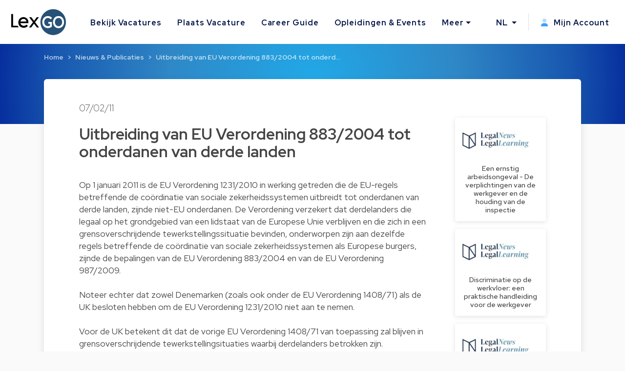

--- FILE ---
content_type: text/html; charset=utf-8
request_url: https://www.lexgo.be/nl/nieuws-en-publicaties/498-uitbreiding-van-eu-verordening-883-2004-tot-onderdanen-van-derde-landen
body_size: 11154
content:
<!DOCTYPE html>
<html lang="nl">
  <head>
    <meta charset="UTF-8">
    <title>Uitbreiding van EU Verordening 883/2004 tot onderdanen van derde landen</title>    
    <meta name="viewport" content="width=device-width, initial-scale=1, minimum-scale=0.1">

      <meta name="description" lang="nl" content="Uitbreiding van EU Verordening 883/2004 tot onderdanen van derde landen . Op 1 januari 2011 is de EU Verordening 1231/2010 in werking getreden die">

   
    <link href="https://www.lexgo.be/nl/nieuws-en-publicaties/498-uitbreiding-van-eu-verordening-883-2004-tot-onderdanen-van-derde-landen" rel="canonical" />

    <meta property="og:site_name" content="Lexgo.be">
<meta property="og:type" content="article">
<meta property="og:url" content="https://www.lexgo.be/nl/nieuws-en-publicaties/498-uitbreiding-van-eu-verordening-883-2004-tot-onderdanen-van-derde-landen">
<meta property="og:locale" content="nl_BE">
<meta property="twitter:account_id" content="31395386">
<meta property="twitter:site" content="@LexGOBe">
<meta property="twitter:creator" content="@LexGOBe">
<meta property="twitter:card" content="summary_large_image">



  <meta property="og:title" content="Uitbreiding van EU Verordening 883/2004 tot onderdanen va...">
  <meta property="twitter:title" content="Uitbreiding van EU Verordening 883/2004 tot onderdanen va...">
  <meta property="og:description" content="Uitbreiding van EU Verordening 883/2004 tot onderdanen van derde…">
  <meta property="twitter:description" content="Uitbreiding van EU Verordening 883/2004 tot onderdanen van derde…">

  <meta property="og:image" content="https://cdn3.lexgo.be/lexgo_header_social.png">
  <meta property="og:image:secure_url" content="https://cdn3.lexgo.be/lexgo_header_social.png">
  <meta property="og:image:width" content="1200">
  <meta property="og:image:height" content="630">
  <meta property="og:image:alt" content="Lexgo header">
  <meta property="og:image:type" content="image/png">
  <meta property="twitter:image" content="https://cdn3.lexgo.be/lexgo_header_social.png">




    <meta name="csrf-param" content="authenticity_token" />
<meta name="csrf-token" content="ZILsfoFx4AZUBIiWPDEldYa-20SsaYZq21iAwlioLW4KH0_gBUHXUVX7kAMfQx0JiTJQ9PcUwUcUO7WF7yUnVw" />
    

    <link rel="preconnect" href="https://fonts.googleapis.com">
    <link rel="preconnect" href="https://fonts.gstatic.com" crossorigin>
    <link href="https://fonts.googleapis.com/css2?family=Red+Hat+Display:ital,wght@0,300;0,400;0,500;0,600;0,700;0,800;0,900;1,300;1,400;1,500;1,600;1,700;1,800;1,900&display=swap" rel="stylesheet">
    <link href="https://fonts.googleapis.com/css2?family=Red+Hat+Text:ital,wght@0,300;0,400;0,500;0,600;0,700;1,300;1,400;1,500;1,600;1,700&display=swap" rel="stylesheet">
    <link href="https://fonts.googleapis.com/css2?family=Roboto:ital,wght@0,100;0,300;0,400;0,500;0,700;0,900;1,100;1,300;1,400;1,500;1,700;1,900&display=swap" rel="stylesheet">

    <!-- Favicon -->
<link rel="apple-touch-icon" sizes="180x180" href="https://cdn3.lexgo.be/favicon/apple-touch-icon.png"> 
<link rel="icon" type="image/png" sizes="32x32" href="https://cdn3.lexgo.be/favicon/favicon-32x32.png">
<link rel="icon" type="image/png" sizes="16x16" href="https://cdn3.lexgo.be/favicon/favicon-16x16.png">
<link rel="manifest" href="https://assets.lexgo.be/assets/web/favicon/lexgobe-506808279da11ec5c6ad36db9afb991f82a4cd6a817990903c5b625df9dfc618.webmanifest">
<link rel="mask-icon" href="https://cdn3.lexgo.be/favicon/safari-pinned-tab.svg" color="#2f6998">
<meta name="msapplication-TileColor" content="#bdfeff">
<meta name="theme-color" content="#ffffff">


    <!-- International -->
    
    <link href="https://www.lexgo.be/en/news-and-articles/498-extension-of-eu-regulation-883-2004-to-third-country-nationals" rel="alternate" hreflang="x-default" />
    <link href="https://www.lexgo.be/en/news-and-articles/498-extension-of-eu-regulation-883-2004-to-third-country-nationals" rel="alternate" hreflang="en" />
    <link href="https://www.lexgo.be/fr/actualites-et-articles/498-reglement-ue-883-2004-etendu-aux-ressortissants-de-pays-tiers" rel="alternate" hreflang="fr" />
       <link href="https://www.lexgo.be/nl/nieuws-en-publicaties/498-uitbreiding-van-eu-verordening-883-2004-tot-onderdanen-van-derde-landen" rel="alternate" hreflang="nl" />

    <!-- Bootstrap -->
    <link href="https://cdn.jsdelivr.net/npm/bootstrap@5.1.1/dist/css/bootstrap.min.css" rel="stylesheet" integrity="sha384-F3w7mX95PdgyTmZZMECAngseQB83DfGTowi0iMjiWaeVhAn4FJkqJByhZMI3AhiU" crossorigin="anonymous">

      <link rel="stylesheet" href="https://cdnjs.cloudflare.com/ajax/libs/bootstrap-multiselect/1.1.1/css/bootstrap-multiselect.min.css" integrity="sha512-jpey1PaBfFBeEAsKxmkM1Yh7fkH09t/XDVjAgYGrq1s2L9qPD/kKdXC/2I6t2Va8xdd9SanwPYHIAnyBRdPmig==" crossorigin="anonymous" referrerpolicy="no-referrer">

    <link rel="stylesheet" href="https://assets.lexgo.be/assets/public-fd170e2e2f1c816fdd2bc1baeb2021a64e7101de7c3f31b947a8074bb2e01087.css" media="all" data-turbo-track="reload" />
    <script src="https://assets.lexgo.be/assets/public-d259dde22a000b47cb527cca1c21784c45141cfc5445daa2fdb85c07aeb26595.js" data-turbo-track="reload" defer="defer"></script>

    	<script defer data-domain="lexgo.be" src="https://plausible.io/js/plausible.js"></script>

    
<!-- Google Tag Manager -->
<script>(
	function(w,d,s,l,i){
		w[l] = w[l] || [];
		w[l].push({'gtm.start': new Date().getTime(),event:'gtm.js'});
		var f=d.getElementsByTagName(s)[0], j=d.createElement(s),dl=l!='dataLayer'?'&l='+l:'';
		j.async=true;
		j.src='https://www.googletagmanager.com/gtm.js?id='+i+dl;
		f.parentNode.insertBefore(j,f);
	}
)(window,document,'script','dataLayer','GTM-TVRQ63B');</script>
<!-- End Google Tag Manager -->


    <link rel="alternate" type="application/rss+xml" title="RSS" href="https://www.lexgo.be/nl/jobs.rss" />
    <link rel="alternate" type="application/rss+xml" title="RSS" href="https://www.lexgo.be/fr/emploi.rss" />
    <link rel="alternate" type="application/rss+xml" title="RSS" href="https://www.lexgo.be/en/jobs.rss" />
    <script>
   (function(src, cb) {
    var s = document.createElement('script'); s.setAttribute('src', src);
    s.onload = cb; (document.head || document.body).appendChild(s);
  })('https://ucarecdn.com/libs/blinkloader/3.x/blinkloader.min.js', function() {
    window.Blinkloader.optimize({
      pubkey:'2bb9e07f449057c88dd0',
      fadeIn:true,
      lazyload:true,
      smartCompression:true,
      responsive:true,
      retina:true,
      webp:true,
      batchSize: 10,
      cdnBase: 'https://images.lexgo.be'
    });
  })
</script>


  </head>

  <body data-controller="ahoy-all " data-locale="nl" data-domain="www.lexgo.be" data-is-admin="0"   data-ahoy-all-eventable-global-id-value="gid://lexgo/Article/498"
  data-ahoy-all-source-value=""
>
    
<!-- Google Tag Manager (noscript) -->
<noscript><iframe src="https://www.googletagmanager.com/ns.html?id=GTM-TVRQ63B"
height="0" width="0" style="display:none;visibility:hidden" title="Google Tag Manager"></iframe></noscript>
<!-- End Google Tag Manager (noscript) -->


    <!-- Cookie button GDPR popup -->

<div  data-controller="cookie-popup" 
      data-cookie-popup-source-value=""
      data-cookie-popup-campaign-value=""
      data-cookie-popup-term-value=""
      data-turbo-permanent
      data-cookie-popup-force-popup-value="false"
>
  <button type="button" class="btn btn-primary btn-circle btn-cookie" id="toastbtn" data-action="cookie-popup#show" data-cookie-popup-target="bubble" style="display:none"><i class="fa-light fa-cookie-bite"></i></button>

  <div class="cookie_position start-0">
    <div id="CookieToast" class="toast hide" role="alert" aria-live="assertive" aria-atomic="true" data-bs-autohide="false" data-cookie-popup-target="popup">
      <div class="toast-header">
        <button type="button" class="btn-close" data-action="cookie-popup#snooze" aria-label="Close"></button>
      </div>
      <div class="toast-body">

        <div class="toast_content">
           <img class="tenxt-center cookie_illustration" alt="Cookie_illustration" src="https://assets.lexgo.be/assets/web/cookies-popup-45ad525e501e84bb7f959f1bf4c9efdfbeeab8d5ff695c1485bcef6e1dba1115.svg" />
          <p class="mt-2">Indien u zich akkoord verklaart gebruiken wij cookies om uw surfervaring te verbeteren. Zo kunnen wij o.a. bepaalde inhoud en advertenties personaliseren, alsook beperkte (anonieme) statistieken bijhouden.</p>
          <a href="/nl/cookies">Lees meer</a>
        </div>

        <div class="mt-4 d-flex flex-row justify-content-between d-none d-sm-block">
          <button type="button" class="btn btn-blue toast-btn" data-action="cookie-popup#snooze">Negeer</button>
          <button type="button" class="btn btn-blue toast-btn" data-action="cookie-popup#reject">Niet akkoord</button>
          <button class="btn btn-primary toast-btn" type="button" data-action="cookie-popup#allow">Akkoord</button>
        </div>

        <div class="mt-4 d-flex flex-column flex-sm-row justify-content-between d-block d-sm-none">
          <div class="order-2 w-100 d-flex mt-2">
            <button type="button" class="btn btn-blue toast-btn flex-fill mx-1" data-action="cookie-popup#snooze">Negeer</button>
            <button type="button" class="btn btn-blue toast-btn flex-fill mx-1" data-action="cookie-popup#reject">Niet akkoord</button>  
          </div>
          <button class="btn btn-primary toast-btn order-1 mx-1" type="button" data-action="cookie-popup#allow">Akkoord</button>
        </div>
      </div>
      
    </div>
  </div>
</div>


      
  <!-- Navbar -->
  <nav id="menuNav" class="navbar navbar-expand-custom">
    <a class="navbar-brand p-0 m-0 me-5" href="https://www.lexgo.be/nl">
      <img alt="Logo LexGO" class="navbar-icon d-inline-block align-top" src="https://assets.lexgo.be/assets/web/logo-3aa60b64ce29b5e732c4beceb240ade92cc95816c80c14bb3eef039deb6cf2c7.svg" />
    </a>

    <button class="navbar-toggler collapsed" type="button" data-bs-toggle="collapse" data-bs-target="#navbarContent" aria-controls="navbarContent" aria-expanded="false" aria-label="Toggle navigation">
      <span class="navbar-toggler-icon d-flex justify-content-center align-items-center">
        <i class="inline-bars" aria-hidden="true"><style>.header_fa_bars_icon { width: 1em; height: 1em; vertical-align: -.125em; }</style><svg xmlns="http://www.w3.org/2000/svg" class="header_fa_bars_icon" viewBox="0 0 448 512"><path d="M0 96C0 78.3 14.3 64 32 64H416c17.7 0 32 14.3 32 32s-14.3 32-32 32H32C14.3 128 0 113.7 0 96zM0 256c0-17.7 14.3-32 32-32H416c17.7 0 32 14.3 32 32s-14.3 32-32 32H32c-17.7 0-32-14.3-32-32zM448 416c0 17.7-14.3 32-32 32H32c-17.7 0-32-14.3-32-32s14.3-32 32-32H416c17.7 0 32 14.3 32 32z"/></svg></i>
        <i class="fas fa-times" aria-hidden="true"></i>
      </span>
    </button>
  
    <div class="collapse navbar-collapse" id="navbarContent">
      <ul class="navbar-nav me-auto">
        <li class="nav-item"><a class="nav-link" href="/nl/jobs">Bekijk Vacatures</a></li>
        <li class="nav-item"><a class="nav-link" href="/nl/plaats-vacature">Plaats Vacature</a></li>
        <li class="nav-item"><a class="nav-link" target="_blank" href="https://careerguide.lexgo.be/nl">Career Guide</a></li>
        <li class="nav-item"><a class="nav-link" href="/nl/opleidingen-en-evenementen">Opleidingen &amp; Events</a></li>
        <li class="nav-item dropdown">
          <a class="nav-link dropdown-toggle" href="#" id="moreDropdown" role="button" data-bs-toggle="dropdown" aria-haspopup="true" aria-expanded="false">Meer</a>
          <div class="dropdown-menu" aria-labelledby="moreDropdown">
            <a class="dropdown-item" href="/nl/nieuws-en-publicaties">Nieuws &amp; Publicaties</a>
            <a class="dropdown-item" href="/nl/advocatenkantoren">Legal Directory</a>
            <a class="dropdown-item" href="/nl/over-ons/over-lexgo">Over LexGO</a>
            <a class="dropdown-item" href="/nl/over-ons/contacteer-ons">Contacteer Ons</a>
            <hr>
            <a class="dropdown-item" href="https://www.facebook.com/LexGo.be" target="_blank"><i class="fab fa-facebook-square"></i> Facebook</a>
            <a class="dropdown-item" href="https://x.com/LexGOBe" target="_blank"><i class="fab fa-brands fa-square-x-twitter"></i> X.com</a>
            <a class="dropdown-item" href="https://www.linkedin.com/company/lexgo" target="_blank"><i class="fab fa-linkedin"></i> Linkedin</a>
          </div>
        </li>
      </ul>
      <hr>
      <ul class="navbar-nav my-lg-0">
        <li class="nav-item dropdown">
          <a class="nav-link dropdown-toggle" href="#" id="langDropdown" role="button" data-bs-toggle="dropdown" aria-haspopup="true" aria-expanded="false">
            NL
          </a>
          <div class="dropdown-menu" aria-labelledby="langDropdown">
              <a class="dropdown-item" data-turbo="false" href="https://www.lexgo.be/en/news-and-articles/498-extension-of-eu-regulation-883-2004-to-third-country-nationals">EN</a> 
              <a class="dropdown-item" data-turbo="false" href="https://www.lexgo.be/fr/actualites-et-articles/498-reglement-ue-883-2004-etendu-aux-ressortissants-de-pays-tiers">FR</a>
          </div>
        </li>
        <li class="vl .d-sm-none .d-md-block mx-2"></li>
        <li class="nav-item">
          <a class="nav-link" href="/nl/my_lexgo/nieuwsbrief-instellingen/nieuw">
            <i class="me-2"><style>.header_fa_user_icon { width: 1em; height: 1em; vertical-align: -.125em; }</style><svg xmlns="http://www.w3.org/2000/svg" class="header_fa_user_icon" viewBox="0 0 448 512"><defs><style>.fa-primary{fill:#39a1ff;}.fa-secondary{opacity:.4;fill: #39a1ff;}</style></defs><path class="fa-primary" d="M274.7 304H173.3C77.61 304 0 381.6 0 477.3c0 19.14 15.52 34.67 34.66 34.67h378.7C432.5 512 448 496.5 448 477.3C448 381.6 370.4 304 274.7 304z"/><path class="fa-secondary" d="M352 128c0 70.69-57.3 128-128 128C153.3 256 96 198.7 96 128s57.31-128 128-128C294.7 0 352 57.31 352 128z"/></svg></i>
            Mijn Account
</a>        </li>
      </ul>
    </div>
  </nav>
  <!-- End of Navbar -->


    





  <script type="application/ld+json">{"@context":"http://schema.org","@type":"Article","mainEntityOfPage":{"@type":"WebPage","@id":"https://www.lexgo.be/nl/nieuws-en-publicaties/498-uitbreiding-van-eu-verordening-883-2004-tot-onderdanen-van-derde-landen"},"isPartOf":{"@id":"https://www.lexgo.be/nl/nieuws-en-publicaties/498-uitbreiding-van-eu-verordening-883-2004-tot-onderdanen-van-derde-landen"},"headline":"Uitbreiding van EU Verordening 883/2004 tot onderdanen van derde landen","description":"Uitbreiding van EU Verordening 883/2004 tot onderdanen van derde landen","articleBody":"\n  \u003cp\u003eOp 1 januari 2011 is de EU Verordening 1231/2010 in werking getreden die de EU-regels betreffende de coördinatie van sociale zekerheidssystemen uitbreidt tot onderdanen van derde landen, zijnde niet-EU onderdanen. De Verordening verzekert dat derdelanders die legaal op het grondgebied van een lidstaat van de Europese Unie verblijven en die zich in een grensoverschrijdende tewerkstellingssituatie bevinden, onderworpen zijn aan dezelfde regels betreffende de coördinatie van sociale zekerheidssystemen als Europese burgers, zijnde de bepalingen van de EU Verordening 883/2004 en van de EU Verordening 987/2009.\u003cbr\u003e \u003cbr\u003e Noteer echter dat zowel Denemarken (zoals ook onder de EU Verordening 1408/71) als de UK besloten hebben om de EU Verordening 1231/2010 niet aan te nemen.\u003cbr\u003e \u003cbr\u003e Voor de UK betekent dit dat de vorige EU Verordening 1408/71 van toepassing zal blijven in grensoverschrijdende tewerkstellingsituaties waarbij derdelanders betrokken zijn.\u003cbr\u003e \u003cbr\u003e Voor Denemarken betekent dit dat voormelde grensoverschrijdende situaties met derdelanders zullen worden opgelost hetzij door bilaterale verdragen (voor zover er één bestaat), hetzij door nationale wetgeving van de betreffende landen.\u003c/p\u003e\n","datePublished":"2011-02-07","dateModified":"2026-01-21","author":{"@type":"Person","name":"Annemie Douchy"}}</script>

  <!-- Header start -->
  <header class="secondary-header" id="ArticleHeader">
    <div class="secondary-header-container">

        <nav style="--bs-breadcrumb-divider: '>';" aria-label="breadcrumb"><ol class="breadcrumb"><li class="breadcrumb-item"><a href="/nl">Home</a></li><li class="breadcrumb-item"><a href="/nl/nieuws-en-publicaties">Nieuws &amp; Publicaties</a></li><li class="breadcrumb-item active" aria-current="page"><a href="/nl/nieuws-en-publicaties/498-uitbreiding-van-eu-verordening-883-2004-tot-onderdanen-van-derde-landen">Uitbreiding van EU Verordening 883/2004 tot onderd…</a></li></ol></nav>

    </div>
  </header>
  <script type="application/ld+json">{"@context":"http://schema.org","@type":"BreadcrumbList","itemListElement":[{"@type":"ListItem","position":1,"item":{"@id":"/nl","name":"Home"}},{"@type":"ListItem","position":2,"item":{"@id":"/nl/nieuws-en-publicaties","name":"Nieuws \u0026 Publicaties"}},{"@type":"ListItem","position":3,"item":{"@id":"/nl/nieuws-en-publicaties/498-uitbreiding-van-eu-verordening-883-2004-tot-onderdanen-van-derde-landen","name":"Uitbreiding van EU Verordening 883/2004 tot onderd…"}}]}</script>
  <!-- End of header -->



  <!-- Start of Article Detail -->
  
  <section id="ArticleDetail">
    <div class="main-section card-shadow">
      <div class="container-fluid article-detail">
        <div class="row">
          <h3 class="article-detail-date">07/02/11</h3>
        </div>
        <div class="row">
          
            <div class="col-12 col-lg-9">
              <div class="row article-detail-info">
                <h1 class="article-detail-title">Uitbreiding van EU Verordening 883/2004 tot onderdanen van derde landen</h1>
                <div class="article-content">
                  
  <p>Op 1 januari 2011 is de EU Verordening 1231/2010 in werking getreden die de EU-regels betreffende de coördinatie van sociale zekerheidssystemen uitbreidt tot onderdanen van derde landen, zijnde niet-EU onderdanen. De Verordening verzekert dat derdelanders die legaal op het grondgebied van een lidstaat van de Europese Unie verblijven en die zich in een grensoverschrijdende tewerkstellingssituatie bevinden, onderworpen zijn aan dezelfde regels betreffende de coördinatie van sociale zekerheidssystemen als Europese burgers, zijnde de bepalingen van de EU Verordening 883/2004 en van de EU Verordening 987/2009.<br> <br> Noteer echter dat zowel Denemarken (zoals ook onder de EU Verordening 1408/71) als de UK besloten hebben om de EU Verordening 1231/2010 niet aan te nemen.<br> <br> Voor de UK betekent dit dat de vorige EU Verordening 1408/71 van toepassing zal blijven in grensoverschrijdende tewerkstellingsituaties waarbij derdelanders betrokken zijn.<br> <br> Voor Denemarken betekent dit dat voormelde grensoverschrijdende situaties met derdelanders zullen worden opgelost hetzij door bilaterale verdragen (voor zover er één bestaat), hetzij door nationale wetgeving van de betreffende landen.</p>

                </div>  
              </div>

              <div class="row article-author mb-4">


                    <div class="col-3 pt-5 pb-4 author-img">
                        <img alt="Annemie Douchy" src="https://cdn4.lexgo.be/storage/2010/September/week1/54221_Annemie_Douchy.jpg" />
                    </div>
                  <div class="col-12 author-info">
                    <h5 class="article-author-name"><strong>Annemie Douchy</strong></h5>
                      <h6 class="article-author-title">
                        <a href="/nl/bedrijven/1174-deloitte-legal">
                          Legal Consultant - Deloitte Legal
</a>                      </h6>
                  </div>
                    <div class="col-3 pt-5 pb-4 author-img">
                        <img alt="Olivier Malisse" src="https://cdn4.lexgo.be/storage/2010/September/week1/54237_Olivier_Malisse.jpg" />
                    </div>
                  <div class="col-12 author-info">
                    <h5 class="article-author-name"><strong>Olivier Malisse</strong></h5>
                      <h6 class="article-author-title">
                        <a href="/nl/bedrijven/1174-deloitte-legal">
                          Senior Associate - Deloitte Legal
</a>                      </h6>
                  </div>


              </div> 

            </div>

          <div class="col-xs-12 col-lg-3 d-none d-lg-block featured-jobs">
            
            <div class="row row-col-1 g-3 sticky-top">
                <div class="col">
                    <div class="card h-100 feature-job">
                      <a href="/nl/opleidingen-en-evenementen/4960-een-ernstig-arbeidsongeval-de-verplichtingen-van-de-werkgever-en-de-houding-van-de-inspectie?source=article">
                        <div class="featured-job-image">
                          <img class="card-img-top" style="display: block; " alt="Een ernstig arbeidsongeval - De verplichtingen van de werkgever en de houding van de inspectie" data-blink-src="https://images.lexgo.be/68219333-c2a3-471d-81ba-5ca75d9b0df8/-/preview//een-ernstig-arbeidsongeval-de-verplichtingen-van-de-werkgever-en-de-houding-van-de-inspectie" src="[data-uri]" />
                        </div>
                        <div class="card-body p-0">
                          <h5 class="card-title m-0">Een ernstig arbeidsongeval - De verplichtingen van de werkgever en de houding van de inspectie</h5>
                        </div>
</a>                    </div>
                </div>
                <div class="col">
                    <div class="card h-100 feature-job">
                      <a href="/nl/opleidingen-en-evenementen/4903-discriminatie-op-de-werkvloer-een-praktische-handleiding-voor-de-werkgever?source=article">
                        <div class="featured-job-image">
                          <img class="card-img-top" style="display: block; " alt="Discriminatie op de werkvloer: een praktische handleiding voor de werkgever" data-blink-src="https://images.lexgo.be/68219333-c2a3-471d-81ba-5ca75d9b0df8/-/preview//discriminatie-op-de-werkvloer-een-praktische-handleiding-voor-de-werkgever" src="[data-uri]" />
                        </div>
                        <div class="card-body p-0">
                          <h5 class="card-title m-0">Discriminatie op de werkvloer: een praktische handleiding voor de werkgever</h5>
                        </div>
</a>                    </div>
                </div>
                <div class="col">
                    <div class="card h-100 feature-job">
                      <a href="/nl/opleidingen-en-evenementen/4916-terbeschikkingstelling-van-werkkrachten-tussen-ondernemingen?source=article">
                        <div class="featured-job-image">
                          <img class="card-img-top" style="display: block; " alt="Terbeschikkingstelling van werkkrachten tussen ondernemingen" data-blink-src="https://images.lexgo.be/68219333-c2a3-471d-81ba-5ca75d9b0df8/-/preview//terbeschikkingstelling-van-werkkrachten-tussen-ondernemingen" src="[data-uri]" />
                        </div>
                        <div class="card-body p-0">
                          <h5 class="card-title m-0">Terbeschikkingstelling van werkkrachten tussen ondernemingen</h5>
                        </div>
</a>                    </div>
                </div>

              <div class="row social-media-sharing">
      <div class="btn-group p-0">
        <a href="https://www.linkedin.com/sharing/share-offsite/?url=https://www.lexgo.be/nl/nieuws-en-publicaties/498-uitbreiding-van-eu-verordening-883-2004-tot-onderdanen-van-derde-landen" class="btn btn-outline-dark" target="_blank"><i class="fa-brands fa-linkedin-in"></i></a>
        <a href="https://x.com/share?url=https://www.lexgo.be/nl/nieuws-en-publicaties/498-uitbreiding-van-eu-verordening-883-2004-tot-onderdanen-van-derde-landen&via=LexGOBe&text=Uitbreiding+van+EU+Verordening+883%2F2004+tot+onderdanen+van+derde+landen" class="btn btn-outline-dark" target="_blank"><i class="fa-brands fa-twitter"></i></a>
        <a href="https://www.facebook.com/sharer.php?u=https://www.lexgo.be/nl/nieuws-en-publicaties/498-uitbreiding-van-eu-verordening-883-2004-tot-onderdanen-van-derde-landen" class="btn btn-outline-dark" target="_blank"><i class="fa-brands fa-facebook-f"></i></a>
        <a href="mailto:?subject=Uitbreiding van EU Verordening 883/2004 tot onderdanen van derde landen&body=https://www.lexgo.be/nl/nieuws-en-publicaties/498-uitbreiding-van-eu-verordening-883-2004-tot-onderdanen-van-derde-landen" class="btn btn-outline-dark" target="_blank"><i class="fa-solid fa-envelope"></i></a>
      </div> 
    </div>

            </div>
    
          </div>

        </div>

      </div>
    </div>
  </section> 

  <!-- End of Recent news block -->

  <!-- leaderboard ad -->
  <turbo-frame id="banner_articles_show_1" src="/nl/banners/nieuw?banner_format=landscape&amp;html_location=banner_articles_show_1"></turbo-frame>
  



  <section id="MoreArticlesList" class="more-articles-detail">

    <div class="container texture-bg">
        <div class="row dotted_texture_R d-none d-lg-block">
          <img alt="dotted_texture" src="https://assets.lexgo.be/assets/web/article_overview_texture-89feb8258c90d50c03a50610bbc7e8e010f9b9e327a36a110e1a2f9ddbd22317.svg" />
        </div>
    </div>

    <div class="container-fluid">
      <div class="row">
        <div class="col-12 col-lg-10">
          <div class="row align-items-end">
            <div class="col-12 col-sm-10 section-title">
              <h3>Meer Nieuws &amp; Publicaties</h3>
            </div>
          </div>
        </div>

      </div>

      <div class="section-body">
        <div class="row row-cols-1 row-cols-md-2 row-cols-lg-3 g-4">


            <div class="col">
              <div class="card h-100 article-card card-shadow">
                <h6 class="article-date">02/10/25</h6>
                <h5 class="article-title">Regeerakkoord: Koninklijk Besluit schaft SWT definitief af</h5>
                <div class="card-body">
                  <p class="card-text">Op 15 september 2025 werd het koninklijk besluit gepubliceerd in het Belgisch Staatsblad tot afschaffing van het stelsel van werkloosheid met bedrijfs…</p>
                </div>
                <div class="card-footer">
                  <a class="article-link stretched-link" href="/nl/nieuws-en-publicaties/14371-regeerakkoord-koninklijk-besluit-schaft-swt-definitief-af?source=similar_article">Lees Meer</a>
                </div>

              </div>
            </div>


            <div class="col">
              <div class="card h-100 article-card card-shadow">
                <h6 class="article-date">11/11/25</h6>
                <h5 class="article-title">Een medisch attest: niet altijd wat het lijkt</h5>
                <div class="card-body">
                  <p class="card-text">Wanneer een werknemer arbeidsongeschikt is, kan de werkgever vragen om een medisch attest voor te leggen. Meestal vloeit deze verplichting voort uit h…</p>
                </div>
                <div class="card-footer">
                  <a class="article-link stretched-link" href="/nl/nieuws-en-publicaties/14450-een-medisch-attest-niet-altijd-wat-het-lijkt?source=similar_article">Lees Meer</a>
                </div>

              </div>
            </div>


            <div class="col">
              <div class="card h-100 article-card card-shadow">
                <h6 class="article-date">03/12/25</h6>
                <h5 class="article-title">Nieuwe regels rond indexatie? De “centenindex” uitgelegd</h5>
                <div class="card-body">
                  <p class="card-text">Op 25 november 2025 bereikte de regering De Wever een akkoord over de begroting voor de periode 2025-2029. Eén van de speerpunten van dit akkoord is d…</p>
                </div>
                <div class="card-footer">
                  <a class="article-link stretched-link" href="/nl/nieuws-en-publicaties/14494-nieuwe-regels-rond-indexatie-de-centenindex-uitgelegd?source=similar_article">Lees Meer</a>
                </div>

              </div>
            </div>


        </div>
      </div>
    </div>
  </section>

  <div class="texture-bg">
    <div class="dotted_texture_L d-none d-lg-block">
      <img alt="dotted_texture" src="https://assets.lexgo.be/assets/web/article_overview_texture_L2-b165bb03b278b8cd61e94091a551cca33ed03bd2da63b946aef9fddea27737e8.svg" />
    </div>
  </div>



    <!-- Footer -->
<footer class="d-flex flex-column">
  <div class="row w-100 mb-auto footer-content">
    <div class="col-lg-8 col-md-12">
      <div class="row">
        <div class="col-sm-4 p-1 pb-3">
          <span>
            <a href="https://www.lexgo.be/nl">
              <img class="footer-logo d-inline-block align-top" alt="Lexgo.be Law Jobs Online" src="https://assets.lexgo.be/assets/web/logo-negative-44589b268354010c6a79058ec9b5cfaae45ac9bb008a64fda28ed49cf56adf2d.svg" />
            </a>
          </span>
        </div>
        <div class="col-sm-4 p-1 pb-3 d-flex flex-column">
          <a class="mb-2" href="/nl/jobs">Bekijk alle vacatures</a>
          <a class="mb-2" href="/nl/plaats-vacature">Plaats een vacature</a>
          <a class="mb-2" href="/nl/nieuws-en-publicaties">Nieuws &amp; publicaties</a>
          <a class="mb-2" href="/nl/opleidingen-en-evenementen">Opleidingen &amp; events</a>
        </div>
        <div class="col-sm-4 p-1 pb-3 d-flex flex-column">
          <span class="mb-2">
            <a href="mailto:info@lexgo.be">info@lexgo.be</a>
          </span>
          <span id="socialMedia">
            <a href="https://www.facebook.com/LexGo.be" target="_blank"><i class="fab fa-facebook-square"></i></a>
            <a href="https://x.com/LexGOBe" target="_blank"><i class="fab fa-brands fa-square-x-twitter"></i></a>
            <a href="https://www.linkedin.com/company/lexgo" target="_blank"><i class="fab fa-linkedin"></i></a>
          </span>
        </div>
      </div>
    </div>
    <div class="col-lg-4 col-md-12">
      <div class="row subscribe-content">
        <span class="col-lg-10 col-md-5 p-1">
          Blijf op de hoogte van het laatste LexGO nieuws
        </span>
          <turbo-frame id="footerSubscription">
          <form id="footerSubscribeForm" class="col-lg-12 col-md-7 d-flex my-2 p-1" action="/nl/my_lexgo/subscriptions" accept-charset="UTF-8" method="post"><input type="hidden" name="authenticity_token" value="Xa6d9G0Pb4_KS6cBnHoM4Ic2Gu4DJzBvlf2zXqgu7gY4u2Dcuvp58TnRpHHCllkg5Axlzl7YsBZBOOjIHBpbpA" autocomplete="off" />
            <input value="true" autocomplete="off" type="hidden" name="send_news" id="send_news" />
            <input value="true" autocomplete="off" type="hidden" name="from_footer" id="from_footer" />
            <input value="Ontvang wekelijks ons laatste nieuws per e-mail" id="modal_content_title_modal_content_title" autocomplete="off" type="hidden" name="modal_content_title" />
            <div class="d-flex d-none d-sm-block d-lg-none d-xl-block subscribe-email">
              <input id="email" name="email" type="text" placeholder="Jouw e-mail hier">
              <input type="submit" name="commit" value="Abonneer" data-disable-with="Abonneer" />
            </div>
            <div class="d-flex d-block d-sm-none d-lg-block d-xl-none subscribe-email">
              <input id="email2" name="email2" type="text" placeholder="Jouw e-mail hier">
              <input type="submit" name="commit" value=">" data-disable-with=">" />
            </div>
</form>          </turbo-frame>
      </div>
    </div>
  </div>

  <div class="container-fluid px-0 pt-2 w-100">
    
    <div class="row footer-info py-3 py-md-2 fw-bold">
     <span class="p-0">© 2022-2026 Lexgo Belgium bv/srl, Lambroekstraat 5A, B-1831 Diegem, Belgium (BE 0550.639.702)</span>
    </div>
    
    <div class="row footer-info py-2 px-0 d-sm-none">
      <a href="/nl/cookies">Cookie beleid</a>
      <a href="/nl/gebruiksvoorwaarden">Gebruiksvoorwaarden</a>
      <a href="/nl/privacyverklaring">Privacyverklaring</a>
      <a href="/nl/sitemap">Sitemap</a>
      <a href="/nl/over-ons/contacteer-ons">Contacteer Ons</a>
      <a target="_blank" href="https://lexgo.lu">LexGO.lu</a>
    </div>

    <div class="row footer-info py-sm-2 py-md-1 d-none d-sm-block">
      <span class="p-0">
        <a href="/nl/cookies">Cookie beleid</a>
        <a href="/nl/gebruiksvoorwaarden">Gebruiksvoorwaarden</a>
        <a href="/nl/privacyverklaring">Privacyverklaring</a>
        <a href="/nl/sitemap">Sitemap</a>
        <a href="/nl/over-ons/contacteer-ons">Contacteer Ons</a>
        <a target="_blank" href="https://lexgo.lu">LexGO.lu</a>
      </span>
    </div>

</div>



</footer>
<!-- End of footer -->

<div class="modal fade was-id-NewsletterModal" tabindex="-1" aria-labelledby="was-id-NewsletterModallabel" aria-hidden="true" data-scroll-popup-target="modal"
  id="footerModal"
>
  <div class="modal-dialog modal-dialog-centered modal-dialog-scrollable modal-lg">
    <div class="modal-content">
      <turbo-frame id="subscription_modal">
        <div class="modal-body p-0" id="turbo-replace">

          <div class="row p-0 m-0"> 
            <div class="col-xs-12 col-lg-6 text-center px-0">
              <div class="modal-header" style="background-color:#F1F8FF; padding-right: 1rem;">    
                <button type="button" class="btn-close d-lg-none" data-bs-dismiss="modal" aria-label="Close"></button>
              </div>
              <div class="row blue-bg-modal p-0 m-0">
                <div class="col-12">
                  <div class="newsletter-modal-title">
                    <div class="d-inline-block">
                      <h3 id="was-id-NewsletterModallabel">Mis niets</h3>
                    </div>
                  </div>
                  <div class="newsletter-modal-icon">
                    <i class="fa-duotone fa-newspaper" style="--fa-primary-color:#366AF8; --fa-secondary-color: #366AF8; --fa-secondary-opacity: 0.20;"></i> 
                  </div>
                </div>

              </div>
            </div>
            <div class="col-xs-12 col-lg-6 d-flex flex-column justify-content-between">

              <div class="modal-header">    
                <button type="button" class="btn-close d-none d-lg-block" data-bs-dismiss="modal" aria-label="Close"></button>
              </div>

              <div class="newsletter-modal-content">

                <h4 class="modal-content-title">Ontvang wekelijks ons laatste nieuws per e-mail</h4>


                    <form id="myLexgoSubscriptionForm" class="needs-validation" action="/nl/my_lexgo/subscriptions" accept-charset="UTF-8" method="post"><input type="hidden" name="authenticity_token" value="btqX9rCKSAY_MM2P_6MjJCmdxXxt-XMwRnPijOPVbf8Lz2reZ39eeMyqzv-hT3bkSqe6XDAG80mStrkaV-HYXQ" autocomplete="off" />
                      
                      
                      <input value="Ontvang wekelijks ons laatste nieuws per e-mail" autocomplete="off" type="hidden" name="modal_content_title" id="modal_content_title" />
                      <label for="InputEmailNewsletter" class="form-label">E-mailadres</label>
                      <input type="email" name="email" class="form-control" id="InputEmailNewsletter" aria-describedby="emailNewsletter" value="">
                      <div id="emailNewsletter" class="form-text">
                      Door u aan te melden, gaat u akkoord met onze <a data-turbo-frame="_top" href="/nl/gebruiksvoorwaarden">Algemene Voorwaarden</a> &amp; <a data-turbo-frame="_top" href="/nl/privacyverklaring">Privacybeleid</a>
                      </div>
                      <div class="modal-footer">
                        <script src="https://www.recaptcha.net/recaptcha/api.js" async defer ></script>
<button type="submit" data-sitekey="6LfI2K8iAAAAAFkmVM_tA9FIsSbQIixCK-ilnjhU" data-callback="submitInvisibleRecaptchaForm" class="g-recaptcha btn btn-primary">Inschrijven</button>

                        <script type="text/javascript">
                          var submitInvisibleRecaptchaForm = function () {
                              document.getElementById("myLexgoSubscriptionForm").requestSubmit(); // not submit() due to turbo https://stackoverflow.com/questions/68624668/how-can-i-submit-a-form-on-input-change-with-turbo-streams
                            };
                        </script>
                      </div>
</form>

              </div>
            </div>
          </div>

        </div>
      </turbo-frame>
    </div>
  </div>
  
</div>

<script type="text/javascript">
  document.addEventListener("turbo:before-fetch-response", function (e) {
    if(e.target.id == "footerSubscribeForm")$('#footerModal').modal('show'); 
  })
</script>


    <!-- FontAwesome 6 -->
    <script src="https://kit.fontawesome.com/6d3ea5618e.js" crossorigin="anonymous"></script>

    <script type="application/ld+json">{"@context":"http://schema.org","@type":"Corporation","name":"Lexgo.be","description":"LexGO.be - Juridische vacatures, Offres d'emploi juridiques, Legal jobs. The portal for the legal community.","image":"https://cdn3.lexgo.be/lexgo_header.png","logo":"https://cdn3.lexgo.be/lexgo_logo.svg","url":"https://www.lexgo.be","telephone":"+32 28823744","sameAs":["https://www.facebook.com/LexGo.be","https://www.linkedin.com/company/lexgo","https://x.com/LexGOBe"],"address":{"@type":"PostalAddress","streetAddress":"Lambroekstraat 5A","addressLocality":"Diegem","postalCode":"1831","addressCountry":"BE"}}</script>

</body>
</html>
